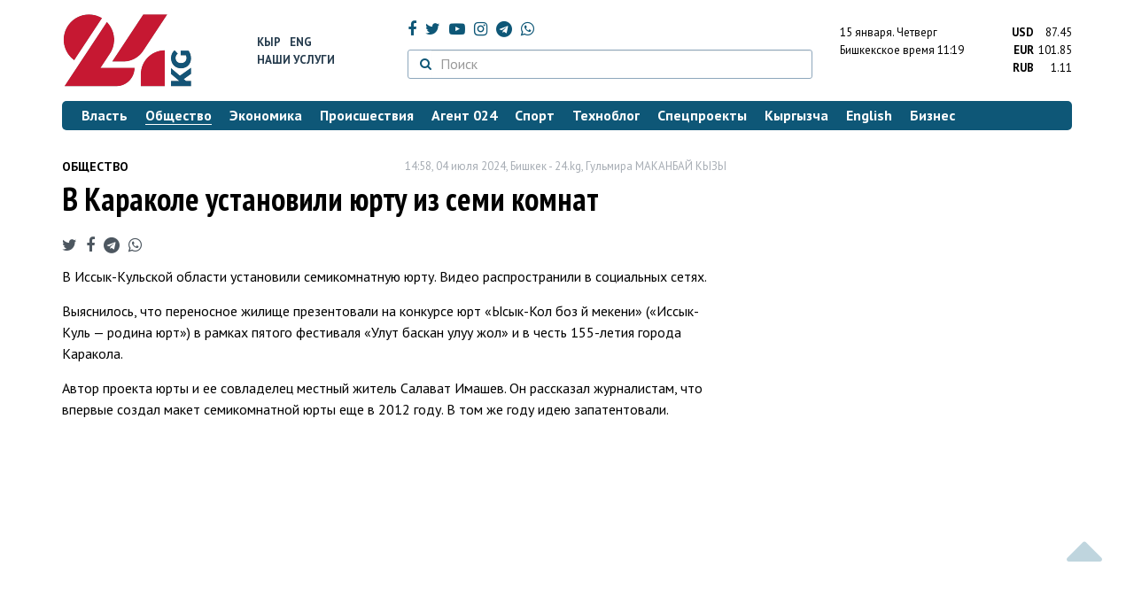

--- FILE ---
content_type: text/html; charset=UTF-8
request_url: https://24.kg/obschestvo/298512_vkarakole_ustanovili_yurtu_izsemi_komnat/
body_size: 14362
content:
<!DOCTYPE html> <html lang="ru-RU"> <head> <meta charset="UTF-8"> <meta name="csrf-param" content="_csrf">
<meta name="csrf-token" content="usXDhwVxItYDks_mzkUVcowcLtQZ9zYxHFma6QnWgnjOoqfgXClmpDXki62hPXEn_0xthGOQY2RUPN2hfubUAA=="> <script async src="https://www.googletagmanager.com/gtag/js?id=G-K616MXZCLM"></script> <script> window.dataLayer = window.dataLayer || []; function gtag(){dataLayer.push(arguments);} gtag('js', new Date()); gtag('config', 'G-K616MXZCLM'); </script> <title>В Караколе установили юрту из семи комнат - | 24.KG</title> <meta http-equiv="X-UA-Compatible" content="IE=edge"> <meta name="viewport" content="width=device-width, initial-scale=1.0, minimum-scale=1.0, user-scalable=no"/> <meta name="format-detection" content="telephone=no"> <meta name="description" content="В Иссык-Кульской области установили семикомнатную юрту. Видео распространили в социальных сетях.">
<meta name="title" content="В Караколе установили юрту из семи комнат
">
<meta name="author" content="Гульмира МАКАНБАЙ КЫЗЫ">
<meta property="og:description" content="В Иссык-Кульской области установили семикомнатную юрту. Видео распространили в социальных сетях.">
<meta property="og:title" content="В Караколе установили юрту из семи комнат - | 24.KG">
<meta property="og:image" content="https://24.kg/files/media/337/337001.jpg">
<meta name="image_src" content="https://24.kg/files/media/337/337001.jpg">
<meta name="twitter:image:src" content="https://24.kg/files/media/337/337001.jpg">
<meta property="og:url" content="https://24.kg/obschestvo/298512_vkarakole_ustanovili_yurtu_izsemi_komnat/">
<meta property="og:type" content="article">
<meta property="og:site_name" content="24.kg">
<meta property="article:publisher" content="https://www.facebook.com/www.24.kg">
<meta property="article:published_time" content="2024-07-04T14:58:00+06:00">
<meta property="article:modified_time" content="2024-07-04T14:58:28+06:00">
<meta property="article:section" content="Общество">
<meta name="twitter:description" content="В Иссык-Кульской области установили семикомнатную юрту. Видео распространили в социальных сетях.">
<meta name="twitter:card" content="summary_large_image">
<meta name="twitter:site" content="@_24_kg">
<meta name="twitter:site:id" content="249014600">
<meta name="twitter:title" content="В Караколе установили юрту из семи комнат
">
<meta name="googlebot" content="index">
<meta id="mref" name="referrer" content="origin">
<meta name="keywords" content="новости, новости Кыргызстана, новости Киргизии, Кыргызстан, Бишкек, новости Бишкека, Киргизия, важное, новости сегодня">
<meta name="yandex-verification" content="7ce61452432d0247">
<meta name="yandex-verification" content="ac9b98a71e767119">
<meta name="google-site-verification" content="EZHHOrSGaC9q4eF38uFeqq1kTts6aYeNxX_NCqwI2xE">
<meta property="fb:app_id" content="942470665830749">
<meta property="og:locale" content="ru_ru">
<link href="https://24.kg/obschestvo/298512_vkarakole_ustanovili_yurtu_izsemi_komnat/amp/" rel="amphtml">
<link href="/assets/7a772a43/images/ico/apple-touch-icon.png" rel="apple-touch-icon" sizes="72x72">
<link type="image/png" href="/assets/7a772a43/images/ico/favicon-32x32.png" rel="icon" sizes="32x32">
<link type="image/png" href="/assets/7a772a43/images/ico/favicon-16x16.png" rel="icon" sizes="16x16">
<link href="/assets/7a772a43/images/ico/manifest.json" rel="manifest">
<link href="/assets/7a772a43/images/ico/safari-pinned-tab.svg" rel="mask-icon" color="#5bbad5">
<link href="/assets/7a772a43/images/ico/favicon.ico" rel="shortcut icon">
<link rel="msapplication-config" content="/assets/7a772a43/images/ico/browserconfig.xml">
<link rel="theme-color" content="#ffffff">
<link type="application/rss+xml" href="/oshskie_sobytija/rss/" title="Ошские события" rel="alternate">
<link type="application/rss+xml" href="/vybory/rss/" title="Выборы" rel="alternate">
<link type="application/rss+xml" href="/politika/rss/" title="Политика" rel="alternate">
<link type="application/rss+xml" href="/parlament/rss/" title="Парламент" rel="alternate">
<link type="application/rss+xml" href="/ekonomika/rss/" title="Экономика" rel="alternate">
<link type="application/rss+xml" href="/obschestvo/rss/" title="Общество" rel="alternate">
<link type="application/rss+xml" href="/ljudi_i_sudby/rss/" title="Люди и судьбы" rel="alternate">
<link type="application/rss+xml" href="/bishkek_24/rss/" title="Бишкек-24" rel="alternate">
<link type="application/rss+xml" href="/velikaja_pobeda/rss/" title="Великая Победа" rel="alternate">
<link type="application/rss+xml" href="/reportazhi/rss/" title="Репортажи" rel="alternate">
<link type="application/rss+xml" href="/kriminal/rss/" title="Криминал" rel="alternate">
<link type="application/rss+xml" href="/proisshestvija/rss/" title="Происшествия" rel="alternate">
<link type="application/rss+xml" href="/biznes_info/rss/" title="Бизнес" rel="alternate">
<link type="application/rss+xml" href="/sport/rss/" title="Спорт" rel="alternate">
<link type="application/rss+xml" href="/kadry/rss/" title="Кадры" rel="alternate">
<link type="application/rss+xml" href="/kultura/rss/" title="Культура" rel="alternate">
<link type="application/rss+xml" href="/pro_kino/rss/" title="Про кино" rel="alternate">
<link type="application/rss+xml" href="/tsentralnaja_azija/rss/" title="Центральная Азия" rel="alternate">
<link type="application/rss+xml" href="/sng/rss/" title="СНГ" rel="alternate">
<link type="application/rss+xml" href="/zdorove/rss/" title="Здоровье" rel="alternate">
<link type="application/rss+xml" href="/v_mire/rss/" title="В мире" rel="alternate">
<link type="application/rss+xml" href="/tehnoblog/rss/" title="Техноблог" rel="alternate">
<link type="application/rss+xml" href="/finansy/rss/" title="Финансы" rel="alternate">
<link type="application/rss+xml" href="/eaes/rss/" title="ЕАЭС" rel="alternate">
<link type="application/rss+xml" href="/vlast/rss/" title="Власть" rel="alternate">
<link type="application/rss+xml" href="/agent_024/rss/" title="Агент 024" rel="alternate">
<link type="application/rss+xml" href="/spetsproekty/rss/" title="Спецпроекты" rel="alternate">
<link href="https://fonts.googleapis.com/css?family=PT+Sans+Narrow:400,700|PT+Sans:400,400i,700,700i|PT+Serif:400,400i,700,700i&amp;amp;subset=cyrillic" rel="stylesheet">
<link href="/assets/368fcb76aa6d9a493e9d85942ee97cf2.css?v=1663139712" rel="stylesheet"> <script>window.yaContextCb = window.yaContextCb || []</script> <script src="https://yandex.ru/ads/system/context.js" async></script> </head> <body > <div class="topBanner hidden-print"> <div class="container"> <div id="96_w8" data-ox-phs='{"36":{"min":1200},"51":{"min":992,"max":1199},"52":{"min":768,"max":991},"53":{"max":767}}'></div> </div> </div> <div class="bottomBanner hidden-print"> <div class="container"> <a href="#" class="close-banner"><i class="fa fa-times-circle-o"></i></a> <div id="96_w9" data-ox-phs='{"133":{"min":1200},"134":{"min":992,"max":1199},"135":{"min":768,"max":991},"136":{"max":767}}'></div> </div> </div> <div class="side-banners hidden-print"> <div class="side-banners-item side-banners-left"> <div id="96_w10" data-ox-phs='{"129":{"min":1200},"130":{"min":992,"max":1199},"131":{"min":768,"max":991}}'></div> </div> <div class="side-banners-item side-banners-right"> <div id="96_w11" data-ox-phs='{"132":{"min":1200},"130":{"min":992,"max":1199},"131":{"min":768,"max":991}}'></div> </div> </div> <div class="container"> <header class="row hidden-print"> <div class="col-lg-2 col-md-2 col-sm-2 col-xs-5 logo"> <a href="/"> <img class="visible-lg visible-xs" src="/assets/7a772a43/images/logo.png" alt="www.24.kg - КЫРГЫЗСТАН"><img class="visible-md" src="/assets/7a772a43/images/logo-md.png" alt="www.24.kg - КЫРГЫЗСТАН"><img class="visible-sm" src="/assets/7a772a43/images/logo-sm.png" alt="www.24.kg - КЫРГЫЗСТАН"> </a> </div> <div class="col-lg-2 col-md-2 col-sm-2 lang hidden-xs"> <div> <a href="/kyrgyzcha/">Кыр</a> <a href="/english/">Eng</a> </div> <div><a href="/about/services.html">Наши услуги</a></div> </div> <div class="col-lg-5 col-md-4 col-sm-4 hidden-xs socCont"> <div class="social"> <a target="_blank" href="https://www.facebook.com/www.24.kg/" rel="nofollow"><i class="fa fa-facebook" aria-hidden="true"></i></a> <a target="_blank" href="https://twitter.com/_24_kg" rel="nofollow"><i class="fa fa-twitter" aria-hidden="true"></i></a> <a target="_blank" href="https://www.youtube.com/channel/UCkKzgNm1_pyPPHKigI75MoQ" rel="nofollow"><i class="fa fa-youtube-play" aria-hidden="true"></i></a> <a target="_blank" href="https://www.instagram.com/24_kg/"><i class="fa fa-instagram" aria-hidden="true"></i></a> <a target="_blank" href="https://t.me/news24kg/"><i class="fa fa-telegram" aria-hidden="true"></i></a> <a target="_blank" href="https://wa.me/996555312024"><i class="fa fa-whatsapp" aria-hidden="true"></i></a> </div> <div class="search"> <form id="w12" action="/poisk_po_sajtu/" method="get"> <div class="input-group"> <span class="input-group-btn"> <button class="btn btn-default" type="submit"> <i class="fa fa-search" aria-hidden="true"></i> </button> </span>
<input type="text" id="searchform-text" class="form-control" name="SearchForm[text]" placeholder="Поиск"> </div> </form></div> </div> <div class="col-lg-3 col-md-4 col-sm-4 col-xs-7"> <div class="lang hidden-lg hidden-md hidden-sm"> <div> <a href="/kyrgyzcha/">Кыр</a> <a href="/english/">Eng</a> </div> <div><a href="/about/services.html">Наши услуги</a></div> </div> <div class="row"> <div class="col-xs-7 col-sm-7 col-md-8 pdr-0"> <div class="weather"> <span class="hidden-xs"> 15 января. <span style="text-transform: capitalize;"> четверг </span> </span> <span class="hidden-sm hidden-md hidden-lg"> 15 янв. <span style="text-transform: capitalize;"> чт. </span> </span><br/> <span class="hidden-sm hidden-xs">Бишкекское время</span> <span class="hidden-md hidden-lg">Время</span> 11:19
<!-- --> </div> </div> <div class="col-xs-5 col-sm-5 col-md-4 pdl-0 text-right"> <div class="currency " id="currencies"> <div data="87.45"> <b>USD</b><span> 87.45 </span> </div> <div data="101.85"> <b>EUR</b><span> 101.85 </span> </div> <div data="1.11"> <b>RUB</b><span> 1.11 </span> </div> </div>
<div id="currencies_popover" style="display: none"> <table class="table-striped table-hover"> <tr> <td> <b>USD</b> </td> <td> <div> <span>87.45</span> </div> </td> </tr> <tr> <td> <b>EUR</b> </td> <td> <div> <span>101.85</span> </div> </td> </tr> <tr> <td> <b>RUB</b> </td> <td> <div> <span>1.11</span> </div> </td> </tr> <tr> <td> <b>KZT</b> </td> <td> <div> <span>0.17</span> </div> </td> </tr> <tr> <td> <b>UZS</b> </td> <td> <div> <span>0.01</span> </div> </td> </tr> </table>
</div> </div> </div> </div> </header> <nav class="navbar hidden-print" id="menu"> <div class="navbar-header"> <button type="button" class="navbar-toggle menuMenuButton"> <i class="fa fa-align-justify" aria-hidden="true"></i> Рубрикатор </button>
<button class="navbar-toggle pull-right searchButton"><i class="fa fa-search" aria-hidden="true"></i></button>
<div id="searchForm"> <div class="title"><i class="fa fa-search" aria-hidden="true"></i> Поиск по сайту <span class="close closeSearchForm"><i class="fa fa-times" aria-hidden="true"></i></span> </div> <form id="w13" action="/poisk_po_sajtu/" method="get">
<input type="text" id="searchform-text" class="form-control" name="SearchForm[text]" placeholder="Поиск"> <button type="submit" class="btn btn-default">Найти</button> </form></div> </div> <div id="mainMenu"> <div class="title hidden-sm hidden-md hidden-lg"><i class="fa fa-bars" aria-hidden="true"></i> Рубрикатор <span class="close closeMainMenu"><i class="fa fa-times" aria-hidden="true"></i></span> </div> <ul class="nav navbar-nav"><li><a href="/vlast/"><span>Власть</span></a></li>
<li class="active"><a href="/obschestvo/"><span>Общество</span></a></li>
<li><a href="/ekonomika/"><span>Экономика</span></a></li>
<li><a href="/proisshestvija/"><span>Происшествия</span></a></li>
<li><a href="/agent_024/"><span>Агент 024</span></a></li>
<li><a href="/sport/"><span>Спорт</span></a></li>
<li><a href="/tehnoblog/"><span>Техноблог</span></a></li>
<li><a href="/spetsproekty/"><span>Спецпроекты</span></a></li>
<li><a href="/kyrgyzcha/"><span>Кыргызча</span></a></li>
<li><a href="/english/"><span>English</span></a></li>
<li><a href="/biznes_info/"><span>Бизнес</span></a></li></ul> </div><!-- /.navbar-collapse --> </nav> <div class="row"> <div class="col-xs-12"> <div id="96_w14" class="mgb20 hidden-print" data-ox-phs='{"37":{"min":1200},"54":{"min":992,"max":1199},"55":{"min":768,"max":991},"56":{"max":767}}'></div> <div id="96_w15" class="mgb20 hidden-print" data-ox-phs='{"112":{"min":1200},"113":{"min":992,"max":1199},"114":{"min":768,"max":991},"115":{"max":767}}'></div> </div> </div> <div class="row" id="content-wrapper"> <div class="col-sm-8 col-xs-12"> <script type="application/ld+json"> {"@context":"https:\/\/schema.org","@type":"BreadcrumbList","itemListElement":[{"@type":"ListItem","position":1,"name":"\u041e\u0431\u0449\u0435\u0441\u0442\u0432\u043e","item":"https:\/\/24.kg\/obschestvo\/"},{"@type":"ListItem","position":2,"name":"\u0412&nbsp;\u041a\u0430\u0440\u0430\u043a\u043e\u043b\u0435 \u0443\u0441\u0442\u0430\u043d\u043e\u0432\u0438\u043b\u0438 \u044e\u0440\u0442\u0443 \u0438\u0437&nbsp;\u0441\u0435\u043c\u0438 \u043a\u043e\u043c\u043d\u0430\u0442\n","item":"https:\/\/24.kg\/obschestvo\/298512_vkarakole_ustanovili_yurtu_izsemi_komnat\/"}]} </script> <div itemscope itemtype="http://schema.org/NewsArticle" itemid="https://24.kg/obschestvo/298512_vkarakole_ustanovili_yurtu_izsemi_komnat/"> <meta itemprop="dateModified" content="2024-07-04\"/> <meta itemprop="headline" content="В&nbsp;Караколе установили юрту из&nbsp;семи комнат
"/> <div class="row"> <div itemprop="articleSection" class="col-xs-4 newsCat"> <a href="/obschestvo/"> Общество </a> </div> <div class="col-xs-8 text-right newsDate hidden-xs"><span itemprop='datePublished' content='2024-07-04\'>14:58, 04 июля 2024</span>, Бишкек - <span itemprop='publisher' itemscope itemtype='http://schema.org/Organization'><span itemprop='name'>24.kg</span><meta itemprop='address' content='720001, Республика Кыргызстан, г. Бишкек, ул.Манасчы Сагымбая, 77'><meta itemprop='telephone' content='+996 (312) 66-01-88'><span itemprop='logo' itemscope itemtype='http://schema.org/ImageObject'><link itemprop='contentUrl' href='https://24.kg/assets/7a772a43/images/logo.png'><link itemprop='url' href='https://24.kg/assets/7a772a43/images/logo.png'></span></span>, <span itemprop='author' itemscope itemtype='http://schema.org/Person'><span itemprop='name' class='text-nowrap'>Гульмира МАКАНБАЙ КЫЗЫ</span></span></div> </div> <h1 itemprop="name" class="newsTitle">В&nbsp;Караколе установили юрту из&nbsp;семи комнат
</h1> <div class="row"> <div class="col-xs-12 newsDate hidden-sm hidden-md hidden-lg"><span itemprop='datePublished' content='2024-07-04\'>14:58, 04 июля 2024</span>, Бишкек - <span itemprop='publisher' itemscope itemtype='http://schema.org/Organization'><span itemprop='name'>24.kg</span><meta itemprop='address' content='720001, Республика Кыргызстан, г. Бишкек, ул.Манасчы Сагымбая, 77'><meta itemprop='telephone' content='+996 (312) 66-01-88'><span itemprop='logo' itemscope itemtype='http://schema.org/ImageObject'><link itemprop='contentUrl' href='https://24.kg/assets/7a772a43/images/logo.png'><link itemprop='url' href='https://24.kg/assets/7a772a43/images/logo.png'></span></span>, <span itemprop='author' itemscope itemtype='http://schema.org/Person'><span itemprop='name' class='text-nowrap'>Гульмира МАКАНБАЙ КЫЗЫ</span></span></div> </div> <span itemprop='image' itemscope itemtype='http://schema.org/ImageObject'>
<meta itemprop='width' content='750'/>
<meta itemprop='height' content='565'/>
<link itemprop='contentUrl' href='https://24.kg/files/media/151/151816.png'/>
<link itemprop='url' href='https://24.kg/files/media/151/151816.png'/>
</span>
<noindex> <div class="row hidden-print"> <div class="col-xs-12 social social-links"> <a rel="nofollow" target="_blank" href="https://twitter.com/intent/tweet?text=В Караколе установили юрту из семи комнат
&url=https://24.kg/obschestvo/298512/"><i class="fa fa-twitter" aria-hidden="true"></i></a> <a rel="nofollow" target="_blank" href="https://www.facebook.com/dialog/feed?app_id=942470665830749&redirect_uri=https://24.kg/obschestvo/298512/&link=https://24.kg/obschestvo/298512/"><i class="fa fa-facebook" aria-hidden="true"></i></a> <a rel="nofollow" target="_blank" href="https://telegram.me/share/url?url=https://24.kg/obschestvo/298512/&text=В Караколе установили юрту из семи комнат
"><i class="fa fa-telegram" aria-hidden="true"></i></a> <a rel="nofollow" target="_blank" href="https://wa.me/?text=https://24.kg/obschestvo/298512/"><i class="fa fa-whatsapp" aria-hidden="true"></i></a> </div> </div>
</noindex> <div class="cont" itemprop="articleBody"> <p>В Иссык-Кульской области установили семикомнатную юрту. Видео распространили в&nbsp;социальных сетях.</p>
<p>Выяснилось, что переносное жилище презентовали на&nbsp;конкурсе юрт &laquo;Ысык-Кол боз үй&nbsp;мекени&raquo; (&laquo;Иссык-Куль&nbsp;&mdash; родина юрт&raquo;) в&nbsp;рамках пятого фестиваля &laquo;Улут баскан улуу жол&raquo; и в честь 155-летия города Каракола.&nbsp;</p>
<p>Автор проекта юрты и&nbsp;ее совладелец местный житель Салават Имашев. Он&nbsp;рассказал журналистам, что впервые создал макет семикомнатной юрты еще в&nbsp;2012&nbsp;году. В&nbsp;том&nbsp;же году идею запатентовали. <div data-video="17418"> <div class="visible-lg"> <iframe width="750" height="428" src="//www.youtube.com/embed/w3UsZ-LBZVY" frameborder="0" allowfullscreen></iframe> </div> <div class="visible-md"> <iframe width="617" height="347" src="//www.youtube.com/embed/w3UsZ-LBZVY" frameborder="0" allowfullscreen></iframe> </div> <div class="visible-sm"> <iframe width="470" height="264" src="//www.youtube.com/embed/w3UsZ-LBZVY" frameborder="0" allowfullscreen></iframe> </div> <div class="visible-xs"> <iframe width="100%" height="264" src="//www.youtube.com/embed/w3UsZ-LBZVY" frameborder="0" allowfullscreen></iframe> </div> </div> &laquo;Тогда из-за финансовых вопросов мы&nbsp;не&nbsp;смогли сделать качественную юрту. Ее&nbsp;устанавливали на&nbsp;площади Ала-Тоо в&nbsp;Бишкеке. Но&nbsp;потом разобрали. И&nbsp;вот спустя 12&nbsp;лет решили изготовить в хорошем качестве и&nbsp;сделали это. В&nbsp;юрте семь комнат, это наши области. Мы&nbsp;их&nbsp;объединили под одним тундуком, олицетворив тем самым дружбу регионов&raquo;,&nbsp;&mdash; сказал Салават Имашев.</p>
<p>Он&nbsp;также добавил, что сейчас рассматриваются варианты того, как в&nbsp;дальнейшем будет использоваться семикомнатная юрта.</p> </div>
<noindex> <div class="row hidden-print"> <div class="col-xs-12 social social-links"> <a rel="nofollow" target="_blank" href="https://twitter.com/intent/tweet?text=В Караколе установили юрту из семи комнат
&url=https://24.kg/obschestvo/298512/"><i class="fa fa-twitter" aria-hidden="true"></i></a> <a rel="nofollow" target="_blank" href="https://www.facebook.com/dialog/feed?app_id=942470665830749&redirect_uri=https://24.kg/obschestvo/298512/&link=https://24.kg/obschestvo/298512/"><i class="fa fa-facebook" aria-hidden="true"></i></a> <a rel="nofollow" target="_blank" href="https://telegram.me/share/url?url=https://24.kg/obschestvo/298512/&text=В Караколе установили юрту из семи комнат
"><i class="fa fa-telegram" aria-hidden="true"></i></a> <a rel="nofollow" target="_blank" href="https://wa.me/?text=https://24.kg/obschestvo/298512/"><i class="fa fa-whatsapp" aria-hidden="true"></i></a> </div> </div>
</noindex> <div class="row mgb30 hidden-print"> <div class="col-xs-12 col-sm-8 newsLink">Ссылка: <span id="article-link">https://24.kg/obschestvo/298512/</span> <a href="javascript:;" class="clipboard" data-clipboard-target="#article-link" data-title="Ссылка скопирована" style="font-size: 13px" ><i class="fa fa-clipboard"></i></a> <br/> просмотров: 5077 </div> <div class="col-xs-12 col-sm-4 text-right newsPrintLink"> <a href="javascript:window.print();"><i class="fa fa-print" aria-hidden="true"></i> Версия для печати </a> </div> </div>
</div>
<div class="row"> <div class="col-lg-12"> <div id="96_w0" class="mgb40 hidden-print" data-ox-phs='{"50":{"min":1200},"93":{"min":992,"max":1199},"94":{"min":768,"max":991},"95":{"max":767}}'></div> </div>
</div>
<div class="row"> <div class="col-lg-12"> <div id="96_w1" class="mgb40 hidden-print" data-ox-phs='{"141":{"min":1200},"142":{"min":992,"max":1199},"143":{"min":768,"max":991},"144":{"max":767}}'></div> </div>
</div> <div class="row lineNews mgb40 hidden-print"> <div class="col-xs-12"> <div class="lineTitle"> Материалы по теме <div class="line" style="margin-bottom: 10px;"></div> </div> </div> <div class="col-xs-12"> <div class="one"> <div class="title"> <a data-pjax="0" href="/obschestvo/357189_vkarakole_prohodit_traditsionnaya_yarmarka_Karakol_Winter_Fair_2026/"><span>В&nbsp;Караколе проходит традиционная ярмарка Karakol Winter Fair 2026
</span></a> <a data-pjax="0" href="/obschestvo/357189_vkarakole_prohodit_traditsionnaya_yarmarka_Karakol_Winter_Fair_2026/" title="фото"><i class="fa fa-camera" aria-hidden="true"></i></a> </div> </div> <div class="one"> <div class="title"> <a data-pjax="0" href="/obschestvo/356443_posle_kritiki_tashieva_glava_mintransa_krobyyavil_vyigovor_ryadu_rukovoditeley/"><span>После критики Ташиева. Глава Минтранса КР&nbsp;объявил выговор ряду руководителей
</span></a> </div> </div> <div class="one"> <div class="title"> <a data-pjax="0" href="/proisshestvija/355422_nasilie_vshkole_karakola_uvolenyi_chinovniki_inakazanyi_sotrudniki_militsii/"><span>Насилие в&nbsp;школе Каракола: уволены чиновники и&nbsp;наказаны сотрудники милиции
</span></a> </div> </div> <div class="one"> <div class="title"> <a data-pjax="0" href="/obschestvo/355224_dorogu_kgornolyijnoy_baze_karakol_ochischayut_otsnega_dlya_bezopasnosti_turistov/"><span>Дорогу к&nbsp;горнолыжной базе &laquo;Каракол&raquo; очищают от&nbsp;снега для безопасности туристов
</span></a> </div> </div> <div class="one"> <div class="title"> <a data-pjax="0" href="/obschestvo/355166_prazdnik_pod_snegom_vkarakole_zajglas_glavnaya_elka_goroda/"><span>Праздник под снегом: в&nbsp;Караколе зажглась главная елка города
</span></a> <a data-pjax="0" href="/obschestvo/355166_prazdnik_pod_snegom_vkarakole_zajglas_glavnaya_elka_goroda/" title="видео"><i class="fa fa-youtube-play" aria-hidden="true"></i></a> </div> </div> <div class="one"> <div class="title"> <a data-pjax="0" href="/obschestvo/353243_vkarakolskom_zooparke_rodilsya_detenyish_lamyi/"><span>В&nbsp;каракольском зоопарке родился детеныш ламы
</span></a> <a data-pjax="0" href="/obschestvo/353243_vkarakolskom_zooparke_rodilsya_detenyish_lamyi/" title="видео"><i class="fa fa-youtube-play" aria-hidden="true"></i></a> </div> </div> <div class="one"> <div class="title"> <a data-pjax="0" href="/obschestvo/352980_vkarakole_torjestvenno_otkryili_zimniy_turisticheskiy_sezon/"><span>В&nbsp;Караколе торжественно открыли зимний туристический сезон
</span></a> <a data-pjax="0" href="/obschestvo/352980_vkarakole_torjestvenno_otkryili_zimniy_turisticheskiy_sezon/" title="фото"><i class="fa fa-camera" aria-hidden="true"></i></a> </div> </div> <div class="one"> <div class="title"> <a data-pjax="0" href="/obschestvo/351501_poletyi_izbishkeka_vkarakol_budut_vyipolnyatsya_chetyire_raza_vnedelyu_/"><span>Полеты из&nbsp;Бишкека в&nbsp;Каракол будут выполняться четыре раза в&nbsp;неделю </span></a> </div> </div> <div class="one"> <div class="title"> <a data-pjax="0" href="/obschestvo/351202_konflikt_sredi_shkolnikov_naissyik-kule_prokommentirovali_vminprosvescheniya/"><span>Конфликт среди школьников на&nbsp;Иссык-Куле прокомментировали в&nbsp;Минпросвещения
</span></a> </div> </div> <div class="one"> <div class="title"> <a data-pjax="0" href="/obschestvo/351134_byut_ivyimogayut_dengi_roditeli_uchenikov_nastaivayut_navstreche_stashievyim/"><span>Бьют и&nbsp;вымогают деньги. Родители учеников настаивают на&nbsp;встрече с&nbsp;Ташиевым
</span></a> </div> </div> </div> </div>
<div class="row"> <div class="col-xs-12"> <div id="96_w2" class="mgb20 hidden-print" data-ox-phs='{"96":{"min":1200},"97":{"min":992,"max":1199},"98":{"min":768,"max":991},"99":{"max":767}}'></div> </div>
</div>
<div class="row"> <div class="col-xs-12"> <div id="96_w3" class="mgb20 hidden-print" data-ox-phs='{"100":{"min":1200},"101":{"min":992,"max":1199},"102":{"min":768,"max":991},"103":{"max":767}}'></div> </div>
</div> </div> <div class="col-sm-4 hidden-xs hidden-print"> <div id="96_w4" class="mgb40 hidden-print" data-ox-phs='{"47":{"min":1200},"84":{"min":992,"max":1199},"85":{"min":768,"max":991},"86":{"max":767}}'></div> <div id="96_w5" class="mgb40 hidden-print" data-ox-phs='{"48":{"min":1200},"87":{"min":992,"max":1199},"88":{"min":768,"max":991},"89":{"max":767}}'></div> <div id="scrollable-banners"> <div id="96_w6" class="mgb40 hidden-print" data-ox-phs='{"49":{"min":1200},"90":{"min":992,"max":1199},"91":{"min":768,"max":991},"92":{"max":767}}'></div><div id="96_w7" class="mgb40 hidden-print" data-ox-phs='{"137":{"min":1200},"138":{"min":992,"max":1199},"139":{"min":768,"max":991},"140":{"max":767}}'></div> </div> </div> </div> <div class="hidden-print">
<div class="row"> <div class="col-xs-12"> <div class="lineTitle"> Популярные новости <div class="line"></div> </div> </div>
</div>
<div class="row blockNews"> <div class="row"> <div class="col-sm-3 col-xs-6 "> <a href="/obschestvo/357470_orozo-2026_kogda_vkyirgyizstane_nachnetsya_musulmanskiy_post/" class="title"> <img src="/thumbnails/8675a/23191/418844_w263_h198.jpg" alt="Орозо-2026: когда в&amp;nbsp;Кыргызстане начнется мусульманский пост
"> <span>Орозо-2026: когда в&nbsp;Кыргызстане начнется мусульманский пост
</span> </a> </div> <div class="col-sm-3 col-xs-6 "> <a href="/obschestvo/357834_kyirgyizgidromet_obyyavil_shtormovoe_preduprejdenie_ojidaetsya_rezkoe_poholodanie/" class="title"> <img src="/thumbnails/34c72/2ecb9/419249_w263_h198.jpg" alt="Кыргызгидромет объявил штормовое предупреждение: ожидается резкое похолодание
"> <span>Кыргызгидромет объявил штормовое предупреждение: ожидается резкое похолодание
</span> </a> </div> <div class="col-xs-12 visible-xs"></div> <div class="col-sm-3 col-xs-6 "> <a href="/obschestvo/357138_nedelya-24_chinovniki_syezdili_vhadj_abishkek_prodoljaet_teryat_svoyu_istoriyu/" class="title"> <img src="/thumbnails/0546e/fff95/418461_w263_h198.png" alt="Неделя-24. Чиновники съездили в&amp;nbsp;хадж, а&amp;nbsp;Бишкек продолжает терять свою историю
"> <span>Неделя-24. Чиновники съездили в&nbsp;хадж, а&nbsp;Бишкек продолжает терять свою историю
</span> </a> </div> <div class="col-sm-3 col-xs-6 "> <a href="/obschestvo/357463_vkyirgyizstane_proshli_ispyitaniya_pervogo_otechestvennogo_nazemnogo_robota-kamikadze/" class="title"> <img src="/thumbnails/0a3b0/0e041/418835_w263_h198.jpg" alt="В&amp;nbsp;Кыргызстане прошли испытания первого отечественного наземного робота-камикадзе
"> <span>В&nbsp;Кыргызстане прошли испытания первого отечественного наземного робота-камикадзе
</span> </a> </div> <div class="col-xs-12 visible-xs"></div> </div> </div> <div class="row"> <div class="col-xs-12"> <!-- Sparrow --> <script type="text/javascript" data-key="565b790cb0c2668b16c7ce9255595f49"> (function(w, a) { (w[a] = w[a] || []).push({ 'script_key': '565b790cb0c2668b16c7ce9255595f49', 'settings': { 'w': 107503, 'sid': 10737 } }); if(!window['_Sparrow_embed']) { var node = document.createElement('script'); node.type = 'text/javascript'; node.async = true; node.src = 'https://widget.sparrow.ru/js/embed.js'; (document.getElementsByTagName('head')[0] || document.getElementsByTagName('body')[0]).appendChild(node); } else { window['_Sparrow_embed'].initWidgets(); } })(window, '_sparrow_widgets'); </script> <!-- /Sparrow --> </div> </div>
<div class="row"> <div class="col-xs-12"> <div class="lineTitle"> Бизнес <div class="line"></div> </div> </div>
</div>
<div class="row blockNews"> <div class="row"> <div class="col-sm-3 col-xs-6 "> <a href="/biznes_info/357912_priem_platejey_dlya_biznesa_ponovyim_trebovaniyam_nalogovoy_reshenie_otMegaPay/" class="title"> <img src="/thumbnails/15f66/0c663/419359_w263_h198.jpg" alt="Прием платежей для бизнеса по&amp;nbsp;новым требованиям налоговой: решение от&amp;nbsp;MegaPay
"> <span>Прием платежей для бизнеса по&nbsp;новым требованиям налоговой: решение от&nbsp;MegaPay
</span> </a> </div> <div class="col-sm-3 col-xs-6 "> <a href="/biznes_info/357779_gazprom_kyirgyizstan_vosstanovlena_rabota_gazovyih_schetchikov_stelemetriey/" class="title"> <img src="/thumbnails/5d97a/ef35d/419193_w263_h198.jpg" alt="&amp;laquo;Газпром Кыргызстан&amp;raquo;: Восстановлена работа газовых счетчиков с&amp;nbsp;телеметрией
"> <span>&laquo;Газпром Кыргызстан&raquo;: Восстановлена работа газовых счетчиков с&nbsp;телеметрией
</span> </a> </div> <div class="col-xs-12 visible-xs"></div> <div class="col-sm-3 col-xs-6 "> <a href="/biznes_info/357772_vsego_dva_dnya_uspeyte_podklyuchit_internet_itv_otSAIMA_soskidkoy_30protsentov/" class="title"> <img src="/thumbnails/d8e5d/d57f9/419184_w263_h198.png" alt="Всего два дня! Успейте подключить интернет и&amp;nbsp;ТВ от&amp;nbsp;SAIMA со&amp;nbsp;скидкой 30&amp;nbsp;процентов
"> <span>Всего два дня! Успейте подключить интернет и&nbsp;ТВ от&nbsp;SAIMA со&nbsp;скидкой 30&nbsp;процентов
</span> </a> </div> <div class="col-sm-3 col-xs-6 "> <a href="/biznes_info/357709_bishkek_vstupaet_vtsikl_pereotsenki_ryinka_nedvijimosti/" class="title"> <img src="/thumbnails/ae514/e9ef0/419113_w263_h198.jpg" alt="Бишкек вступает в&amp;nbsp;цикл переоценки рынка недвижимости
"> <span>Бишкек вступает в&nbsp;цикл переоценки рынка недвижимости
</span> </a> </div> <div class="col-xs-12 visible-xs"></div> </div> </div> <!-- SVK-Native Lenta Loader --> <script type="text/javascript" data-key="05187e56cce6ec71e229dc98e8bf27f0"> (function(w, a) { (w[a] = w[a] || []).push({ 'script_key': '05187e56cce6ec71e229dc98e8bf27f0', 'settings': { 'sid': 10737, 'type': 'lenta', } }); if(!window['_SVKNativeLoader']) { var node = document.createElement('script'); node.type = 'text/javascript'; node.async = true; node.src = '//widget.svk-native.ru/js/loader.js'; (document.getElementsByTagName('head')[0] || document.getElementsByTagName('body')[0]).appendChild(node); } else { window['_SVKNativeLoader'].initWidgets(); } })(window, '_svk_native_widgets'); </script> <!-- /SVK-Native Lenta Loader-->
<div class="row hidden-md hidden-lg"> <div class="col-xs-12"> <!-- SVK-Native --> <script type="text/javascript" data-key="3b86e315ae7833fe33a2bcdc954aacee"> (function(w, a) { (w[a] = w[a] || []).push({ 'script_key': '3b86e315ae7833fe33a2bcdc954aacee', 'settings': { 'w': 16314 } }); if(!window['_SVKNative_embed']) { var node = document.createElement('script'); node.type = 'text/javascript'; node.async = true; node.src = '//widget.svk-native.ru/js/embed.js'; (document.getElementsByTagName('head')[0] || document.getElementsByTagName('body')[0]).appendChild(node); } else { window['_SVKNative_embed'].initWidgets(); } })(window, '_svk_n_widgets'); </script> <!-- /SVK-Native --> </div>
</div> </div> </div> <footer class="footer"> <div class="container"> <ul class="nav hidden-print"><li><a href="/vlast/">Власть</a></li>
<li class="active"><a href="/obschestvo/">Общество</a></li>
<li><a href="/ekonomika/">Экономика</a></li>
<li><a href="/proisshestvija/">Происшествия</a></li>
<li><a href="/sport/">Спорт</a></li>
<li><a href="/whatsapp/">Агент 024</a></li>
<li><a href="/tehnoblog/">Техноблог</a></li>
<li><a href="/kyrgyzcha/">Кыргызча</a></li>
<li><a href="/english/">English</a></li>
<li><a href="/biznes_info/">Бизнес</a></li>
<li><a href="/video/">Видео</a></li></ul> <div class="row"> <div class="col-lg-9 col-md-9 col-sm-8 col-xs-12"> <div class="contact"> <div><i class="fa fa-phone" aria-hidden="true"></i><span>Телефон <a href="callto://+996312660188">+996 (312) 66-01-88</a></span></div> <div><i class="fa fa-envelope" aria-hidden="true"></i><span>Почта <a href="mailto:info@24.kg">info@24.kg</a></span> </div> </div> </div> <div class="col-lg-3 col-md-3 col-sm-4 hidden-xs hidden-print text-right"> <a href="https://yandex.ru/cy?base=0&amp;host=24.kg"><img src="//www.yandex.ru/cycounter?24.kg" width="88" height="31" alt="Индекс цитирования" border="0"/></a>. <!-- Yandex.Metrika informer --> <a href="https://metrika.yandex.ru/stat/?id=22715299&amp;from=informer" target="_blank" rel="nofollow"><img src="//informer.yandex.ru/informer/22715299/3_0_FFFFFFFF_FFFFFFFF_0_pageviews" style="width:88px; height:31px; border:0;" alt="Яндекс.Метрика" title="Яндекс.Метрика: данные за сегодня (просмотры, визиты и уникальные посетители)"/></a> <!-- /Yandex.Metrika informer --> <!-- Yandex.Metrika counter --> <noscript> <div><img src="//mc.yandex.ru/watch/22715299" style="position:absolute; left:-9999px;" alt=""/> </div> </noscript> <!-- /Yandex.Metrika counter --> </div> </div> <div class="row copy"> <div class="col-xs-12"> © ИА «24.kg» - Новости Кыргызстана. Все права защищены. Вся информация, размещенная на данном веб-сайте, предназначена только для персонального использования и не подлежит распространению без письменного разрешения ИА «24.kg». Редакция не несет ответственности за содержимое перепечатанных материалов и высказывания отдельных лиц. +18 <br/><br/> Кыргызстан, 720001, г. Бишкек, ул.Манасчы Сагымбая, 77 +996 312 660188 </div> </div> </div> <div class="visible-xs"></div> </footer> <div id="scroller" class="hidden-print"> <i class="fa fa-caret-up"></i> </div> <div id="96_w16" class="flscrn" data-ox-phs='{"145":{"min":1200},"146":{"min":992,"max":1199},"147":{"min":768,"max":991},"148":{"max":767}}'></div> <div style="display:none;"> <script language="javascript" type="text/javascript"> java = "1.0"; java1 = "" + "refer=" + escape(document.referrer) + "&amp;page=" + escape(window.location.href); document.cookie = "astratop=1; path=/"; java1 += "&amp;c=" + (document.cookie ? "yes" : "now"); </script> <script language="javascript1.1" type="text/javascript"> java = "1.1"; java1 += "&amp;java=" + (navigator.javaEnabled() ? "yes" : "now"); </script> <script language="javascript1.2" type="text/javascript"> java = "1.2"; java1 += "&amp;razresh=" + screen.width + 'x' + screen.height + "&amp;cvet=" + (((navigator.appName.substring(0, 3) == "Mic")) ? screen.colorDepth : screen.pixelDepth); </script> <script language="javascript1.3" type="text/javascript">java = "1.3"</script> <script language="javascript" type="text/javascript"> java1 += "&amp;jscript=" + java + "&amp;rand=" + Math.random(); document.write("<a href='//www.net.kg/stat.php?id=1839&amp;fromsite=1839' target='_blank'>" + "<img src='//www.net.kg/img.php?id=1839&amp;" + java1 + "' border='0' alt='WWW.NET.KG' width='0' height='0' /></a>"); </script> <noscript> <a href='//www.net.kg/stat.php?id=1839&amp;fromsite=1839' target='_blank'><img src="//www.net.kg/img.php?id=1839" border='0' alt='WWW.NET.KG' width='0' height='0'/></a> </noscript> </div> <div class="widget-last-news" data-state="closed"> <div class="container widget-last-news-inner"> <div class="row lineNews"> <div class="hidden-xs hidden-sm col-md-2"> <div class="lineTitle"> <a href="/">Лента новостей</a> </div> </div> <div class="col-xs-12 col-md-10"> <a href="#" title="Показать ещё" class="widget-last-news-toggler fa fa-angle-down"></a> <div class="widget-last-news-list"> <div class="lineDate"> 15 января, четверг </div> <div class="one"> <div class="time">11:11</div> <div class="title"> <a data-pjax="0" href="/obschestvo/357931_kyirgyizstan_uvelichil_kolichestvo_gosudarstv_skotoryimi_stroit_dipotnosheniya/" class="title-link"> <span class="full">Кыргызстан увеличил количество государств, с которыми строит дипотношения
</span> <span class="short">Кыргызстан увеличил количество государств, с которыми с...</span> </a> </div> </div> <div class="one"> <div class="time">11:08</div> <div class="title"> <a data-pjax="0" href="/vlast/357929_deputat_schitaet_nepravilnoy_pozitsiyu_kompanii_kulikov_pogosyazyiku/" class="title-link"> <span>Депутат считает неправильной позицию компании «Куликов» по госязыку
</span> </a> </div> </div> <div class="one"> <div class="time">11:03</div> <div class="title"> <a data-pjax="0" href="/ekonomika/357926_obyem_denejnyih_perevodov_vkyirgyizstan_prevyisil_3milliarda/" class="title-link"> <span>Объем денежных переводов в Кыргызстан превысил $3 миллиарда
</span> </a> <a data-pjax="0" href="/ekonomika/357926_obyem_denejnyih_perevodov_vkyirgyizstan_prevyisil_3milliarda/" title="видео"><i class="fa fa-youtube-play" aria-hidden="true"></i></a> </div> </div> <div class="one"> <div class="time">11:01</div> <div class="title"> <a data-pjax="0" href="/ekonomika/357902_kurs_valyut_vkommercheskih_bankah_kyirgyizstana_na15yanvarya/" class="title-link"> <strong>Курс валют в коммерческих банках Кыргызстана на 15 января
</strong> </a> </div> </div> <div class="one"> <div class="time">10:57</div> <div class="title"> <a data-pjax="0" href="/obschestvo/357922_skandal_vokrug_yazyika_kulikov_obratilsya_vsud/" class="title-link"> <span>Скандал вокруг языка: «Куликов» обратился в суд
</span> </a> </div> </div> <div class="one hidden-xs hidden-sm"> <div class="time">10:49</div> <div class="title"> <a data-pjax="0" href="/obschestvo/357923_kitay_partner_novogo_urovnya_itogi_rabotyi_mid_za2025_god/" class="title-link"> <span>Китай — партнер нового уровня. Итоги работы МИД за 2025 год
</span> </a> </div> </div> <div class="one hidden-xs hidden-sm"> <div class="time">10:43</div> <div class="title"> <a data-pjax="0" href="/obschestvo/357920_krissha_usilyat_sotrudnichestvo_vsfere_virtualnyih_aktivov_itsifrovyih_finansov/" class="title-link"> <span>КР и США усилят сотрудничество в сфере виртуальных активов и цифровых финансов
</span> </a> <a data-pjax="0" href="/obschestvo/357920_krissha_usilyat_sotrudnichestvo_vsfere_virtualnyih_aktivov_itsifrovyih_finansov/" title="фото"><i class="fa fa-camera" aria-hidden="true"></i></a> </div> </div> <div class="one hidden-xs hidden-sm"> <div class="time">10:36</div> <div class="title"> <a data-pjax="0" href="/obschestvo/357897_svobodu_slova_vkyirgyizstane_obsudili_glava_minkulturyi_ipredstavitel_obse/" class="title-link"> <span>Свободу слова в Кыргызстане обсудили глава Минкультуры и представитель ОБСЕ
</span> </a> <a data-pjax="0" href="/obschestvo/357897_svobodu_slova_vkyirgyizstane_obsudili_glava_minkulturyi_ipredstavitel_obse/" title="фото"><i class="fa fa-camera" aria-hidden="true"></i></a> </div> </div> <div class="one hidden-xs hidden-sm"> <div class="time">10:32</div> <div class="title"> <a data-pjax="0" href="/obschestvo/357919_kamila_talieva_myiperechityivaem_zakonyi_po10raz_inenado_nas_uchit_rabote/" class="title-link"> <span>Камила Талиева: Мы перечитываем законы по 10 раз, и не надо нас учить работе
</span> </a> </div> </div> <div class="one hidden-xs hidden-sm"> <div class="time">10:29</div> <div class="title"> <a data-pjax="0" href="/obschestvo/357667_shtrafyi_ilotereya_achto_vas_zastavit_hodit_navyiboryi_opros24kg/" class="title-link"> <strong>Штрафы и лотерея. А что вас заставит ходить на выборы? Опрос 24.kg
</strong> </a> </div> </div> </div> </div> </div> </div> </div> <script src="/assets/cf237608c3250a952ef56665ce15299e.js?v=1663139711"></script>
<script src="/assets/be6abd9f/src/jquery.autocomplete.js?v=1654115673"></script>
<script src="//ox.24.kg/www/delivery/spcjs.php?id=2&amp;amp;target=_blank"></script>
<script src="/assets/ea6eda4/js/render.js?v=1570777467"></script>
<script>(function(i,s,o,g,r,a,m){i['GoogleAnalyticsObject']=r;i[r]=i[r]||function(){
(i[r].q=i[r].q||[]).push(arguments)},i[r].l=1*new Date();a=s.createElement(o),
m=s.getElementsByTagName(o)[0];a.async=1;a.src=g;m.parentNode.insertBefore(a,m)
})(window,document,'script','//www.google-analytics.com/analytics.js','ga');
ga('create', 'UA-29049490-1', 'auto');
ga('send', 'pageview');
ga('require', 'displayfeatures'); (function (d, w, c) { (w[c] = w[c] || []).push(function () { try { w.yaCounter22715299 = new Ya.Metrika({ id: 22715299, webvisor: true, clickmap: true, trackLinks: true, accurateTrackBounce: true }); } catch (e) { } }); var n = d.getElementsByTagName("script")[0], s = d.createElement("script"), f = function () { n.parentNode.insertBefore(s, n); }; s.type = "text/javascript"; s.async = true; s.src = (d.location.protocol == "https:" ? "https:" : "http:") + "//mc.yandex.ru/metrika/watch.js"; if (w.opera == "[object Opera]") { d.addEventListener("DOMContentLoaded", f, false); } else { f(); } })(document, window, "yandex_metrika_callbacks");</script>
<script>jQuery(function ($) { $('.social-links a').on('click', function(e){ e.preventDefault(); window.open($(this).attr('href'),'', 'menubar=no,toolbar=no,resizable=yes,scrollbars=yes,height=600,width=600'); });
jQuery('#w12').yiiActiveForm([{"id":"searchform-text","name":"text","container":".field-searchform-text","input":"#searchform-text","validate":function (attribute, value, messages, deferred, $form) {yii.validation.string(value, messages, {"message":"Значение «Искать по фразе» должно быть строкой.","skipOnEmpty":1});}}], []);
jQuery('#w13').yiiActiveForm([{"id":"searchform-text","name":"text","container":".field-searchform-text","input":"#searchform-text","validate":function (attribute, value, messages, deferred, $form) {yii.validation.string(value, messages, {"message":"Значение «Искать по фразе» должно быть строкой.","skipOnEmpty":1});}}], []);
});</script> <div id="css-loaded"></div> </body> </html>